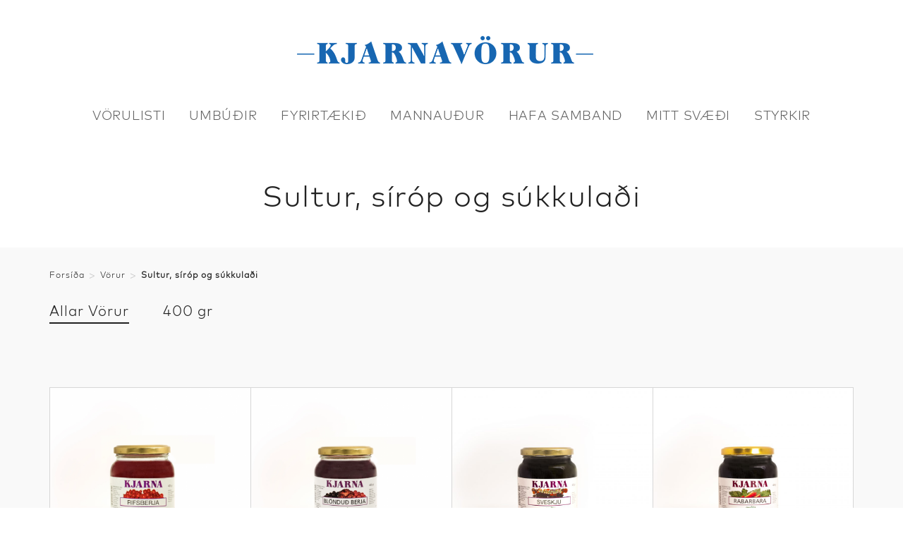

--- FILE ---
content_type: text/html; charset=UTF-8
request_url: https://kjarnavorur.is/voruflokkar/kjarnasultur-marmeladi-og-syrop/
body_size: 8293
content:
<!doctype html>

<!--[if lt IE 7]><html lang="en-US" class="no-js lt-ie9 lt-ie8 lt-ie7"><![endif]-->
<!--[if (IE 7)&!(IEMobile)]><html lang="en-US" class="no-js lt-ie9 lt-ie8"><![endif]-->
<!--[if (IE 8)&!(IEMobile)]><html lang="en-US" class="no-js lt-ie9"><![endif]-->
<!--[if gt IE 8]><!--> <html lang="en-US" class="no-js"><!--<![endif]-->

	<head>
		<meta charset="utf-8">

				<meta http-equiv="X-UA-Compatible" content="IE=edge">

		<title>Kjarnavörur hf.  Vöruflokkar  Sultur, síróp og súkkulaði</title>

				<meta name="HandheldFriendly" content="True">
		<meta name="MobileOptimized" content="320">
		<meta name="viewport" content="width=device-width, initial-scale=1.0"/>
		<script src="https://maps.googleapis.com/maps/api/js?key=AIzaSyADDmqG0mW1H215SksQMDfo1eYJnlzTeGg"></script>
		<!--[if lt IE 9]><script src="http://html5shiv.googlecode.com/svn/trunk/html5.js"></script><![endif]-->

		<link rel="apple-touch-icon" sizes="57x57" href="https://kjarnavorur.is/wp-content/themes/kjarnavorur/library/images/favicon/apple-icon-57x57.png">
		<link rel="apple-touch-icon" sizes="60x60" href="https://kjarnavorur.is/wp-content/themes/kjarnavorur/library/images/favicon/apple-icon-60x60.png">
		<link rel="apple-touch-icon" sizes="72x72" href="https://kjarnavorur.is/wp-content/themes/kjarnavorur/library/images/favicon/apple-icon-72x72.png">
		<link rel="apple-touch-icon" sizes="76x76" href="https://kjarnavorur.is/wp-content/themes/kjarnavorur/library/images/favicon/apple-icon-76x76.png">
		<link rel="apple-touch-icon" sizes="114x114" href="https://kjarnavorur.is/wp-content/themes/kjarnavorur/library/images/favicon/apple-icon-114x114.png">
		<link rel="apple-touch-icon" sizes="120x120" href="https://kjarnavorur.is/wp-content/themes/kjarnavorur/library/images/favicon/apple-icon-120x120.png">
		<link rel="apple-touch-icon" sizes="144x144" href="https://kjarnavorur.is/wp-content/themes/kjarnavorur/library/images/favicon/apple-icon-144x144.png">
		<link rel="apple-touch-icon" sizes="152x152" href="https://kjarnavorur.is/wp-content/themes/kjarnavorur/library/images/favicon/apple-icon-152x152.png">
		<link rel="apple-touch-icon" sizes="180x180" href="https://kjarnavorur.is/wp-content/themes/kjarnavorur/library/images/favicon/apple-icon-180x180.png">
		<link rel="icon" type="image/png" sizes="192x192"  href="https://kjarnavorur.is/wp-content/themes/kjarnavorur/library/images/favicon/android-icon-192x192.png">
		<link rel="icon" type="image/png" sizes="32x32" href="https://kjarnavorur.is/wp-content/themes/kjarnavorur/library/images/favicon/favicon-32x32.png">
		<link rel="icon" type="image/png" sizes="96x96" href="https://kjarnavorur.is/wp-content/themes/kjarnavorur/library/images/favicon/favicon-96x96.png">
		<link rel="icon" type="image/png" sizes="16x16" href="https://kjarnavorur.is/wp-content/themes/kjarnavorur/library/images/favicon/favicon-16x16.png">
		<link rel="manifest" href="https://kjarnavorur.is/wp-content/themes/kjarnavorur/library/images/favicon/manifest.json">
		<meta name="msapplication-TileColor" content="#ffffff">
		<meta name="msapplication-TileImage" content="https://kjarnavorur.is/wp-content/themes/kjarnavorur/library/images/favicon/ms-icon-144x144.png">
		<meta name="theme-color" content="#ffffff">
				<link rel="apple-touch-icon" href="https://kjarnavorur.is/wp-content/themes/kjarnavorur/library/images/apple-icon-touch.png">
		<link rel="icon" href="https://kjarnavorur.is/wp-content/themes/kjarnavorur/favicon.png">
		<!--[if IE]>
			<link rel="shortcut icon" href="https://kjarnavorur.is/wp-content/themes/kjarnavorur/favicon.ico">
		<![endif]-->
				

		<link rel="pingback" href="https://kjarnavorur.is/xmlrpc.php">

				<meta name='robots' content='max-image-preview:large' />
<link href='//hb.wpmucdn.com' rel='preconnect' />
<link rel="alternate" type="application/rss+xml" title="Kjarnavörur hf. &raquo; Feed" href="https://kjarnavorur.is/feed/" />
<link rel="alternate" type="application/rss+xml" title="Kjarnavörur hf. &raquo; Comments Feed" href="https://kjarnavorur.is/comments/feed/" />
<link rel="alternate" type="application/rss+xml" title="Kjarnavörur hf. &raquo; Sultur, síróp og súkkulaði Vöruflokkur Feed" href="https://kjarnavorur.is/voruflokkar/kjarnasultur-marmeladi-og-syrop/feed/" />
		<!-- This site uses the Google Analytics by ExactMetrics plugin v8.11.1 - Using Analytics tracking - https://www.exactmetrics.com/ -->
		<!-- Note: ExactMetrics is not currently configured on this site. The site owner needs to authenticate with Google Analytics in the ExactMetrics settings panel. -->
					<!-- No tracking code set -->
				<!-- / Google Analytics by ExactMetrics -->
		<style id='wp-img-auto-sizes-contain-inline-css' type='text/css'>
img:is([sizes=auto i],[sizes^="auto," i]){contain-intrinsic-size:3000px 1500px}
/*# sourceURL=wp-img-auto-sizes-contain-inline-css */
</style>
<style id='wp-emoji-styles-inline-css' type='text/css'>

	img.wp-smiley, img.emoji {
		display: inline !important;
		border: none !important;
		box-shadow: none !important;
		height: 1em !important;
		width: 1em !important;
		margin: 0 0.07em !important;
		vertical-align: -0.1em !important;
		background: none !important;
		padding: 0 !important;
	}
/*# sourceURL=wp-emoji-styles-inline-css */
</style>
<style id='wp-block-library-inline-css' type='text/css'>
:root{--wp-block-synced-color:#7a00df;--wp-block-synced-color--rgb:122,0,223;--wp-bound-block-color:var(--wp-block-synced-color);--wp-editor-canvas-background:#ddd;--wp-admin-theme-color:#007cba;--wp-admin-theme-color--rgb:0,124,186;--wp-admin-theme-color-darker-10:#006ba1;--wp-admin-theme-color-darker-10--rgb:0,107,160.5;--wp-admin-theme-color-darker-20:#005a87;--wp-admin-theme-color-darker-20--rgb:0,90,135;--wp-admin-border-width-focus:2px}@media (min-resolution:192dpi){:root{--wp-admin-border-width-focus:1.5px}}.wp-element-button{cursor:pointer}:root .has-very-light-gray-background-color{background-color:#eee}:root .has-very-dark-gray-background-color{background-color:#313131}:root .has-very-light-gray-color{color:#eee}:root .has-very-dark-gray-color{color:#313131}:root .has-vivid-green-cyan-to-vivid-cyan-blue-gradient-background{background:linear-gradient(135deg,#00d084,#0693e3)}:root .has-purple-crush-gradient-background{background:linear-gradient(135deg,#34e2e4,#4721fb 50%,#ab1dfe)}:root .has-hazy-dawn-gradient-background{background:linear-gradient(135deg,#faaca8,#dad0ec)}:root .has-subdued-olive-gradient-background{background:linear-gradient(135deg,#fafae1,#67a671)}:root .has-atomic-cream-gradient-background{background:linear-gradient(135deg,#fdd79a,#004a59)}:root .has-nightshade-gradient-background{background:linear-gradient(135deg,#330968,#31cdcf)}:root .has-midnight-gradient-background{background:linear-gradient(135deg,#020381,#2874fc)}:root{--wp--preset--font-size--normal:16px;--wp--preset--font-size--huge:42px}.has-regular-font-size{font-size:1em}.has-larger-font-size{font-size:2.625em}.has-normal-font-size{font-size:var(--wp--preset--font-size--normal)}.has-huge-font-size{font-size:var(--wp--preset--font-size--huge)}.has-text-align-center{text-align:center}.has-text-align-left{text-align:left}.has-text-align-right{text-align:right}.has-fit-text{white-space:nowrap!important}#end-resizable-editor-section{display:none}.aligncenter{clear:both}.items-justified-left{justify-content:flex-start}.items-justified-center{justify-content:center}.items-justified-right{justify-content:flex-end}.items-justified-space-between{justify-content:space-between}.screen-reader-text{border:0;clip-path:inset(50%);height:1px;margin:-1px;overflow:hidden;padding:0;position:absolute;width:1px;word-wrap:normal!important}.screen-reader-text:focus{background-color:#ddd;clip-path:none;color:#444;display:block;font-size:1em;height:auto;left:5px;line-height:normal;padding:15px 23px 14px;text-decoration:none;top:5px;width:auto;z-index:100000}html :where(.has-border-color){border-style:solid}html :where([style*=border-top-color]){border-top-style:solid}html :where([style*=border-right-color]){border-right-style:solid}html :where([style*=border-bottom-color]){border-bottom-style:solid}html :where([style*=border-left-color]){border-left-style:solid}html :where([style*=border-width]){border-style:solid}html :where([style*=border-top-width]){border-top-style:solid}html :where([style*=border-right-width]){border-right-style:solid}html :where([style*=border-bottom-width]){border-bottom-style:solid}html :where([style*=border-left-width]){border-left-style:solid}html :where(img[class*=wp-image-]){height:auto;max-width:100%}:where(figure){margin:0 0 1em}html :where(.is-position-sticky){--wp-admin--admin-bar--position-offset:var(--wp-admin--admin-bar--height,0px)}@media screen and (max-width:600px){html :where(.is-position-sticky){--wp-admin--admin-bar--position-offset:0px}}

/*# sourceURL=wp-block-library-inline-css */
</style><style id='global-styles-inline-css' type='text/css'>
:root{--wp--preset--aspect-ratio--square: 1;--wp--preset--aspect-ratio--4-3: 4/3;--wp--preset--aspect-ratio--3-4: 3/4;--wp--preset--aspect-ratio--3-2: 3/2;--wp--preset--aspect-ratio--2-3: 2/3;--wp--preset--aspect-ratio--16-9: 16/9;--wp--preset--aspect-ratio--9-16: 9/16;--wp--preset--color--black: #000000;--wp--preset--color--cyan-bluish-gray: #abb8c3;--wp--preset--color--white: #ffffff;--wp--preset--color--pale-pink: #f78da7;--wp--preset--color--vivid-red: #cf2e2e;--wp--preset--color--luminous-vivid-orange: #ff6900;--wp--preset--color--luminous-vivid-amber: #fcb900;--wp--preset--color--light-green-cyan: #7bdcb5;--wp--preset--color--vivid-green-cyan: #00d084;--wp--preset--color--pale-cyan-blue: #8ed1fc;--wp--preset--color--vivid-cyan-blue: #0693e3;--wp--preset--color--vivid-purple: #9b51e0;--wp--preset--gradient--vivid-cyan-blue-to-vivid-purple: linear-gradient(135deg,rgb(6,147,227) 0%,rgb(155,81,224) 100%);--wp--preset--gradient--light-green-cyan-to-vivid-green-cyan: linear-gradient(135deg,rgb(122,220,180) 0%,rgb(0,208,130) 100%);--wp--preset--gradient--luminous-vivid-amber-to-luminous-vivid-orange: linear-gradient(135deg,rgb(252,185,0) 0%,rgb(255,105,0) 100%);--wp--preset--gradient--luminous-vivid-orange-to-vivid-red: linear-gradient(135deg,rgb(255,105,0) 0%,rgb(207,46,46) 100%);--wp--preset--gradient--very-light-gray-to-cyan-bluish-gray: linear-gradient(135deg,rgb(238,238,238) 0%,rgb(169,184,195) 100%);--wp--preset--gradient--cool-to-warm-spectrum: linear-gradient(135deg,rgb(74,234,220) 0%,rgb(151,120,209) 20%,rgb(207,42,186) 40%,rgb(238,44,130) 60%,rgb(251,105,98) 80%,rgb(254,248,76) 100%);--wp--preset--gradient--blush-light-purple: linear-gradient(135deg,rgb(255,206,236) 0%,rgb(152,150,240) 100%);--wp--preset--gradient--blush-bordeaux: linear-gradient(135deg,rgb(254,205,165) 0%,rgb(254,45,45) 50%,rgb(107,0,62) 100%);--wp--preset--gradient--luminous-dusk: linear-gradient(135deg,rgb(255,203,112) 0%,rgb(199,81,192) 50%,rgb(65,88,208) 100%);--wp--preset--gradient--pale-ocean: linear-gradient(135deg,rgb(255,245,203) 0%,rgb(182,227,212) 50%,rgb(51,167,181) 100%);--wp--preset--gradient--electric-grass: linear-gradient(135deg,rgb(202,248,128) 0%,rgb(113,206,126) 100%);--wp--preset--gradient--midnight: linear-gradient(135deg,rgb(2,3,129) 0%,rgb(40,116,252) 100%);--wp--preset--font-size--small: 13px;--wp--preset--font-size--medium: 20px;--wp--preset--font-size--large: 36px;--wp--preset--font-size--x-large: 42px;--wp--preset--spacing--20: 0.44rem;--wp--preset--spacing--30: 0.67rem;--wp--preset--spacing--40: 1rem;--wp--preset--spacing--50: 1.5rem;--wp--preset--spacing--60: 2.25rem;--wp--preset--spacing--70: 3.38rem;--wp--preset--spacing--80: 5.06rem;--wp--preset--shadow--natural: 6px 6px 9px rgba(0, 0, 0, 0.2);--wp--preset--shadow--deep: 12px 12px 50px rgba(0, 0, 0, 0.4);--wp--preset--shadow--sharp: 6px 6px 0px rgba(0, 0, 0, 0.2);--wp--preset--shadow--outlined: 6px 6px 0px -3px rgb(255, 255, 255), 6px 6px rgb(0, 0, 0);--wp--preset--shadow--crisp: 6px 6px 0px rgb(0, 0, 0);}:where(.is-layout-flex){gap: 0.5em;}:where(.is-layout-grid){gap: 0.5em;}body .is-layout-flex{display: flex;}.is-layout-flex{flex-wrap: wrap;align-items: center;}.is-layout-flex > :is(*, div){margin: 0;}body .is-layout-grid{display: grid;}.is-layout-grid > :is(*, div){margin: 0;}:where(.wp-block-columns.is-layout-flex){gap: 2em;}:where(.wp-block-columns.is-layout-grid){gap: 2em;}:where(.wp-block-post-template.is-layout-flex){gap: 1.25em;}:where(.wp-block-post-template.is-layout-grid){gap: 1.25em;}.has-black-color{color: var(--wp--preset--color--black) !important;}.has-cyan-bluish-gray-color{color: var(--wp--preset--color--cyan-bluish-gray) !important;}.has-white-color{color: var(--wp--preset--color--white) !important;}.has-pale-pink-color{color: var(--wp--preset--color--pale-pink) !important;}.has-vivid-red-color{color: var(--wp--preset--color--vivid-red) !important;}.has-luminous-vivid-orange-color{color: var(--wp--preset--color--luminous-vivid-orange) !important;}.has-luminous-vivid-amber-color{color: var(--wp--preset--color--luminous-vivid-amber) !important;}.has-light-green-cyan-color{color: var(--wp--preset--color--light-green-cyan) !important;}.has-vivid-green-cyan-color{color: var(--wp--preset--color--vivid-green-cyan) !important;}.has-pale-cyan-blue-color{color: var(--wp--preset--color--pale-cyan-blue) !important;}.has-vivid-cyan-blue-color{color: var(--wp--preset--color--vivid-cyan-blue) !important;}.has-vivid-purple-color{color: var(--wp--preset--color--vivid-purple) !important;}.has-black-background-color{background-color: var(--wp--preset--color--black) !important;}.has-cyan-bluish-gray-background-color{background-color: var(--wp--preset--color--cyan-bluish-gray) !important;}.has-white-background-color{background-color: var(--wp--preset--color--white) !important;}.has-pale-pink-background-color{background-color: var(--wp--preset--color--pale-pink) !important;}.has-vivid-red-background-color{background-color: var(--wp--preset--color--vivid-red) !important;}.has-luminous-vivid-orange-background-color{background-color: var(--wp--preset--color--luminous-vivid-orange) !important;}.has-luminous-vivid-amber-background-color{background-color: var(--wp--preset--color--luminous-vivid-amber) !important;}.has-light-green-cyan-background-color{background-color: var(--wp--preset--color--light-green-cyan) !important;}.has-vivid-green-cyan-background-color{background-color: var(--wp--preset--color--vivid-green-cyan) !important;}.has-pale-cyan-blue-background-color{background-color: var(--wp--preset--color--pale-cyan-blue) !important;}.has-vivid-cyan-blue-background-color{background-color: var(--wp--preset--color--vivid-cyan-blue) !important;}.has-vivid-purple-background-color{background-color: var(--wp--preset--color--vivid-purple) !important;}.has-black-border-color{border-color: var(--wp--preset--color--black) !important;}.has-cyan-bluish-gray-border-color{border-color: var(--wp--preset--color--cyan-bluish-gray) !important;}.has-white-border-color{border-color: var(--wp--preset--color--white) !important;}.has-pale-pink-border-color{border-color: var(--wp--preset--color--pale-pink) !important;}.has-vivid-red-border-color{border-color: var(--wp--preset--color--vivid-red) !important;}.has-luminous-vivid-orange-border-color{border-color: var(--wp--preset--color--luminous-vivid-orange) !important;}.has-luminous-vivid-amber-border-color{border-color: var(--wp--preset--color--luminous-vivid-amber) !important;}.has-light-green-cyan-border-color{border-color: var(--wp--preset--color--light-green-cyan) !important;}.has-vivid-green-cyan-border-color{border-color: var(--wp--preset--color--vivid-green-cyan) !important;}.has-pale-cyan-blue-border-color{border-color: var(--wp--preset--color--pale-cyan-blue) !important;}.has-vivid-cyan-blue-border-color{border-color: var(--wp--preset--color--vivid-cyan-blue) !important;}.has-vivid-purple-border-color{border-color: var(--wp--preset--color--vivid-purple) !important;}.has-vivid-cyan-blue-to-vivid-purple-gradient-background{background: var(--wp--preset--gradient--vivid-cyan-blue-to-vivid-purple) !important;}.has-light-green-cyan-to-vivid-green-cyan-gradient-background{background: var(--wp--preset--gradient--light-green-cyan-to-vivid-green-cyan) !important;}.has-luminous-vivid-amber-to-luminous-vivid-orange-gradient-background{background: var(--wp--preset--gradient--luminous-vivid-amber-to-luminous-vivid-orange) !important;}.has-luminous-vivid-orange-to-vivid-red-gradient-background{background: var(--wp--preset--gradient--luminous-vivid-orange-to-vivid-red) !important;}.has-very-light-gray-to-cyan-bluish-gray-gradient-background{background: var(--wp--preset--gradient--very-light-gray-to-cyan-bluish-gray) !important;}.has-cool-to-warm-spectrum-gradient-background{background: var(--wp--preset--gradient--cool-to-warm-spectrum) !important;}.has-blush-light-purple-gradient-background{background: var(--wp--preset--gradient--blush-light-purple) !important;}.has-blush-bordeaux-gradient-background{background: var(--wp--preset--gradient--blush-bordeaux) !important;}.has-luminous-dusk-gradient-background{background: var(--wp--preset--gradient--luminous-dusk) !important;}.has-pale-ocean-gradient-background{background: var(--wp--preset--gradient--pale-ocean) !important;}.has-electric-grass-gradient-background{background: var(--wp--preset--gradient--electric-grass) !important;}.has-midnight-gradient-background{background: var(--wp--preset--gradient--midnight) !important;}.has-small-font-size{font-size: var(--wp--preset--font-size--small) !important;}.has-medium-font-size{font-size: var(--wp--preset--font-size--medium) !important;}.has-large-font-size{font-size: var(--wp--preset--font-size--large) !important;}.has-x-large-font-size{font-size: var(--wp--preset--font-size--x-large) !important;}
/*# sourceURL=global-styles-inline-css */
</style>

<style id='classic-theme-styles-inline-css' type='text/css'>
/*! This file is auto-generated */
.wp-block-button__link{color:#fff;background-color:#32373c;border-radius:9999px;box-shadow:none;text-decoration:none;padding:calc(.667em + 2px) calc(1.333em + 2px);font-size:1.125em}.wp-block-file__button{background:#32373c;color:#fff;text-decoration:none}
/*# sourceURL=/wp-includes/css/classic-themes.min.css */
</style>
<link rel='stylesheet' id='bootstrap-style-css' href='https://kjarnavorur.is/wp-content/themes/kjarnavorur/library/css/bootstrap.min.css' type='text/css' media='all' />
<link rel='stylesheet' id='form-style-css' href='https://kjarnavorur.is/wp-content/themes/kjarnavorur/library/css/form.css' type='text/css' media='all' />
<link rel='stylesheet' id='avista-styles-css' href='https://kjarnavorur.is/wp-content/themes/kjarnavorur/library/css/avista-styles.css' type='text/css' media='all' />
<script type="text/javascript" src="https://kjarnavorur.is/wp-content/themes/kjarnavorur/library/js/libs/modernizr.custom.min.js" id="bones-modernizr-js"></script>
<script type="text/javascript" src="https://kjarnavorur.is/wp-includes/js/jquery/jquery.min.js" id="jquery-core-js"></script>
<script type="text/javascript" src="https://kjarnavorur.is/wp-includes/js/jquery/jquery-migrate.min.js" id="jquery-migrate-js"></script>
<link rel="https://api.w.org/" href="https://kjarnavorur.is/wp-json/" />		<style type="text/css" id="wp-custom-css">
			.staff .item .photo {
    display: none;
}		</style>
				
				
		<script type="text/javascript">
   			var site_url = "https://kjarnavorur.is/wp-content/themes/kjarnavorur/library/";
		</script>

	</head>

	<body class="archive tax-vorur_cat term-kjarnasultur-marmeladi-og-syrop term-5 wp-theme-kjarnavorur">
		<div id="wrapper">
			<header id="header" role="banner">
				<div class="container">
					<strong class="logo"><a href="https://kjarnavorur.is"><img src="https://kjarnavorur.is/wp-content/themes/kjarnavorur/library/images/kjarnavorur_logo.png" alt="Kjarnavörur hf."></a></strong>
					<nav id="main-nav">
						<ul id="menu-main-menu" class="nav top-nav cf"><li id="menu-item-265" class="menu-item menu-item-type-custom menu-item-object-custom menu-item-265"><a href="http://kjarnavorur.is/wp-content/uploads/2020/11/Kjarnavörur-vörulisti-2020..pdf">Vörulisti</a></li>
<li id="menu-item-1309" class="menu-item menu-item-type-custom menu-item-object-custom menu-item-1309"><a href="http://kjarnavorur.is/wp-content/uploads/2020/12/Kjarnavorur_umbudir_CC_2021_work4.pdf">Umbúðir</a></li>
<li id="menu-item-26" class="menu-item menu-item-type-post_type menu-item-object-page menu-item-26"><a href="https://kjarnavorur.is/fyrirtaekid/">Fyrirtækið</a></li>
<li id="menu-item-25" class="menu-item menu-item-type-post_type menu-item-object-page menu-item-25"><a href="https://kjarnavorur.is/mannaudur/">Mannauður</a></li>
<li id="menu-item-27" class="menu-item menu-item-type-post_type menu-item-object-page menu-item-27"><a href="https://kjarnavorur.is/hafa-samband/">Hafa samband</a></li>
<li id="menu-item-1319" class="menu-item menu-item-type-custom menu-item-object-custom menu-item-1319"><a href="https://kjarnavorur.my.dkplus.is">Mitt svæði</a></li>
<li id="menu-item-1397" class="menu-item menu-item-type-post_type menu-item-object-page menu-item-1397"><a href="https://kjarnavorur.is/styrkir/">Styrkir</a></li>
</ul>					</nav>
				</div>
			</header><!-- /header -->
											<div class="visual smaller">
					<div class="container">
						<h2>Sultur, síróp og súkkulaði</h2>
					</div>
				</div><!-- /visual -->
				<section class="products" role="main">
					<div class="container">
						<ul id="breadcrumbs" class="breadcrumbs"><li class="item-home"><a class="bread-link bread-home" href="https://kjarnavorur.is" title="Forsíða">Forsíða</a></li><li class="separator separator-home"> &gt; </li><li class="item-cat item-custom-post-type-vorur_type"><a class="bread-cat bread-custom-post-type-vorur_type" href="https://kjarnavorur.is/vorur/" title="Vörur">Vörur</a></li><li class="separator"> &gt; </li><li class="item-current item-archive"><strong class="bread-current bread-archive">Sultur, síróp og súkkulaði</strong></li></ul>						<div id="options">
							<div id="filters" class="button-group filters-button-group">
								<button class="button is-checked" data-filter="*">Allar Vörur</button>
								<button class="button" data-filter=".400-gr">400 gr</button>							</div>
						</div>
						<div class="product-form">
							<table class="product-table" id="vorusia">		
							<tr>     

							  

								
									<td class="item kjarnasultur-marmeladi-og-syrop 400-gr">
										<a class="box" href="https://kjarnavorur.is/vorur/rifsberjahlaup/">
											<img src="https://kjarnavorur.is/wp-content/uploads/2019/04/Screen-Shot-2019-04-26-at-13.42.49-800x800.png" alt="Rifsberjahlaup 400 gr">
											<div class="holder">
																								<div class="wrap">
													<div class="cell">
														<h4>Rifsberjahlaup 400 gr</h4>
														<!--<p>smjör og grænmeti</p>-->
													</div>
												</div>
											</div>
										</a>
									</td>

							   
							      

							  

								
									<td class="item kjarnasultur-marmeladi-og-syrop 400-gr">
										<a class="box" href="https://kjarnavorur.is/vorur/blondud-berjasulta/">
											<img src="https://kjarnavorur.is/wp-content/uploads/2019/04/Screen-Shot-2019-04-26-at-13.39.49-800x800.png" alt="Blönduð Berjasulta 400 gr">
											<div class="holder">
																								<div class="wrap">
													<div class="cell">
														<h4>Blönduð Berjasulta 400 gr</h4>
														<!--<p>smjör og grænmeti</p>-->
													</div>
												</div>
											</div>
										</a>
									</td>

							   
							      

							  

								
									<td class="item kjarnasultur-marmeladi-og-syrop 400-gr">
										<a class="box" href="https://kjarnavorur.is/vorur/sveskjusulta/">
											<img src="https://kjarnavorur.is/wp-content/uploads/2016/01/sveskja-1-800x800.jpg" alt="Sveskjusulta 400 gr">
											<div class="holder">
																								<div class="wrap">
													<div class="cell">
														<h4>Sveskjusulta 400 gr</h4>
														<!--<p>smjör og grænmeti</p>-->
													</div>
												</div>
											</div>
										</a>
									</td>

							   
							      

							  

								
									<td class="item kjarnasultur-marmeladi-og-syrop 400-gr">
										<a class="box" href="https://kjarnavorur.is/vorur/rabarbarasulta/">
											<img src="https://kjarnavorur.is/wp-content/uploads/2016/01/rabarbara-1-800x800.jpg" alt="Rabarbarasulta 400 gr">
											<div class="holder">
																								<div class="wrap">
													<div class="cell">
														<h4>Rabarbarasulta 400 gr</h4>
														<!--<p>smjör og grænmeti</p>-->
													</div>
												</div>
											</div>
										</a>
									</td>

							   
							 </tr><tr>     

							  

								
									<td class="item kjarnasultur-marmeladi-og-syrop 400-gr">
										<a class="box" href="https://kjarnavorur.is/vorur/jardaberjasulta/">
											<img src="https://kjarnavorur.is/wp-content/uploads/2016/01/jardaberja-1-800x800.jpg" alt="Jarðarberjasulta 400 gr">
											<div class="holder">
																								<div class="wrap">
													<div class="cell">
														<h4>Jarðarberjasulta 400 gr</h4>
														<!--<p>smjör og grænmeti</p>-->
													</div>
												</div>
											</div>
										</a>
									</td>

							   
							      

							  

								
									<td class="item kjarnasultur-marmeladi-og-syrop 400-gr">
										<a class="box" href="https://kjarnavorur.is/vorur/aprikosumarmeladi-500-gr/">
											<img src="https://kjarnavorur.is/wp-content/uploads/2016/08/aprikosu-800x800.jpg" alt="Apríkósumarmelaði 400 gr">
											<div class="holder">
																								<div class="wrap">
													<div class="cell">
														<h4>Apríkósumarmelaði 400 gr</h4>
														<!--<p>smjör og grænmeti</p>-->
													</div>
												</div>
											</div>
										</a>
									</td>

							   
							      

							  

								
									<td class="item kjarnasultur-marmeladi-og-syrop 400-gr">
										<a class="box" href="https://kjarnavorur.is/vorur/hindraberjasulta/">
											<img src="https://kjarnavorur.is/wp-content/uploads/2016/01/hindberja-2-800x800.jpg" alt="Hindberjasulta 400 gr">
											<div class="holder">
																								<div class="wrap">
													<div class="cell">
														<h4>Hindberjasulta 400 gr</h4>
														<!--<p>smjör og grænmeti</p>-->
													</div>
												</div>
											</div>
										</a>
									</td>

							   
							      

							  

								
									<td class="item kjarnasultur-marmeladi-og-syrop 400-gr">
										<a class="box" href="https://kjarnavorur.is/vorur/blaberjasulta-500-gr/">
											<img src="https://kjarnavorur.is/wp-content/uploads/2016/01/blaberja-1-800x800.jpg" alt="Bláberjasulta 400 gr">
											<div class="holder">
																								<div class="wrap">
													<div class="cell">
														<h4>Bláberjasulta 400 gr</h4>
														<!--<p>smjör og grænmeti</p>-->
													</div>
												</div>
											</div>
										</a>
									</td>

							   
							 </tr><tr>     

							  

								
									<td class="item kjarnasultur-marmeladi-og-syrop 400-gr">
										<a class="box" href="https://kjarnavorur.is/vorur/appelsinumarmeladi-400-gr/">
											<img src="https://kjarnavorur.is/wp-content/uploads/2016/08/appelsinu-800x800.jpg" alt="Appelsínumarmelaði 400 gr">
											<div class="holder">
																								<div class="wrap">
													<div class="cell">
														<h4>Appelsínumarmelaði 400 gr</h4>
														<!--<p>smjör og grænmeti</p>-->
													</div>
												</div>
											</div>
										</a>
									</td>

							   
							 </tr>
							</table>
						</div>
																			<div class="extra-text">
								<div class="row">
									<h3>Stóreldhús</h3>
									<p style="text-align: center;"><span style="font-size: 20px;"><strong>Sultur og Marmelaði 13 kg<br />
</strong><span style="color: #333333; font-size: 16px;">Appelsínumarmelaði, Apríkósusulta, Eplafylling Hindberjasulta, Jarðarberjasulta, Rabarbarasulta, Sólberjasulta, Sveskjusulta, Sveskjumauk<br />
</span></span><span style="font-size: 20px;"><strong><br />
Sultur og Marmelaði 6 kg<br />
</strong><span style="color: #333333; font-size: 16px;"> Appelsínumarmelaði, Apríkósumarmelaði, Bláberjasulta,   Blönduð berjasulta, Jarðarberjasulta, Rifsberjahlaup, Rabarbarasulta, Sólberjasulta, Týtuberjasulta</p>
<p></span></span><span style="font-size: 20px;"><strong>Sultur og Marmelaði 30 g<br />
</strong><span style="color: #333333; font-size: 16px;">Jarðarberjasulta, Rifsberjahlaup, Sólberjasulta</p>
<p></span></span><span style="font-size: 20px;"><b>Súkkulaði 5kg<br />
</b><span style="color: #333333; font-size: 16px;"> Kjarna súkkulaði ljóst, Kjarna súkkulaði dökkt</p>
<p></span></span><span style="font-size: 20px;"><b>Síróp  14kg<br />
</b><span style="color: #333333; font-size: 16px;">Kjarna síróp,  Kjarna hunangslíki</span></span></p>
								</div>
							</div>	
							
					</div>		
				</section>	
				
								<section class="trademarks" style="background-image:url(https://kjarnavorur.is/wp-content/uploads/2014/11/bg-trademarks-01-1366x700.jpg);">
					<img src="https://kjarnavorur.is/wp-content/uploads/2014/11/bg-trademarks-01-1366x700.jpg" alt="Við sérframleiðum fyrir" style="display:none;">
					<div class="container">
						<h2>Við sérframleiðum fyrir</h2>
						<ul class="marks-list">
															   
								   	
								<li>
										<img src="https://kjarnavorur.is/wp-content/uploads/2014/11/bonus.png" alt="">
									
								</li>

							 
								   	
								<li>
										<img src="https://kjarnavorur.is/wp-content/uploads/2020/10/ekran_logo_rgb-01-300x171.png" alt="">
									
								</li>

							 
								   	
								<li>
										<img src="https://kjarnavorur.is/wp-content/uploads/2014/11/lax.png" alt="">
									
								</li>

							 
								   	
								<li>
										<img src="https://kjarnavorur.is/wp-content/uploads/2020/10/tgi-300x109.png" alt="">
									
								</li>

							 
								   	
								<li>
										<img src="https://kjarnavorur.is/wp-content/uploads/2020/10/americanstyle-1.png" alt="">
									
								</li>

							 
								   	
								<li>
										<img src="https://kjarnavorur.is/wp-content/uploads/2020/10/blackbox-1.png" alt="">
									
								</li>

							 
								   	
								<li>
										<img src="" alt="">
									
								</li>

							 
								   	
								<li>
										<img src="https://kjarnavorur.is/wp-content/uploads/2020/10/hamborgara.png" alt="">
									
								</li>

							 
								   	
								<li>
										<img src="https://kjarnavorur.is/wp-content/uploads/2020/10/aktutaktu-1.png" alt="">
									
								</li>

							 
								   	
								<li>
										<img src="https://kjarnavorur.is/wp-content/uploads/2020/10/kjorbudin-2.png" alt="">
									
								</li>

							 
								   	
								<li>
										<img src="https://kjarnavorur.is/wp-content/uploads/2020/10/samkaup-1.png" alt="">
									
								</li>

							 
								   	
								<li>
										<img src="https://kjarnavorur.is/wp-content/uploads/2020/10/fk-1.png" alt="">
									
								</li>

							 
								   	
								<li>
										<img src="https://kjarnavorur.is/wp-content/uploads/2020/10/jomm-1.png" alt="">
									
								</li>

							 
								   	
								<li>
										<img src="https://kjarnavorur.is/wp-content/uploads/2020/10/metro-1.png" alt="">
									
								</li>

							 
								   	
								<li>
										<img src="https://kjarnavorur.is/wp-content/uploads/2020/10/eldumrett-1.png" alt="">
									
								</li>

							 
								   	
								<li>
										<img src="https://kjarnavorur.is/wp-content/uploads/2020/10/somi-1.png" alt="">
									
								</li>

							 
								   	
								<li>
										<img src="https://kjarnavorur.is/wp-content/uploads/2020/10/hlolli-1.png" alt="">
									
								</li>

							 
								   	
								<li>
										<img src="" alt="">
									
								</li>

							 
								   	
								<li>
										<img src="https://kjarnavorur.is/wp-content/uploads/2020/10/garri.png" alt="">
									
								</li>

							 
								   	
								<li>
										<img src="https://kjarnavorur.is/wp-content/uploads/2020/10/jumbo-1.png" alt="">
									
								</li>

							 
								   	
								<li>
										<img src="https://kjarnavorur.is/wp-content/uploads/2020/10/myllan-1.png" alt="">
									
								</li>

							 
								   	
								<li>
										<img src="https://kjarnavorur.is/wp-content/uploads/2020/10/krost-1.png" alt="">
									
								</li>

							 
								   	
								<li>
										<img src="https://kjarnavorur.is/wp-content/uploads/2014/11/isbud-vesturbaejar.png" alt="">
									
								</li>

							 
								   	
								<li>
										<img src="https://kjarnavorur.is/wp-content/uploads/2020/10/barion-1.png" alt="">
									
								</li>

							 
								   	
								<li>
										<img src="https://kjarnavorur.is/wp-content/uploads/2014/11/netto.png" alt="">
									
								</li>

							 
								   	
								<li>
										<img src="https://kjarnavorur.is/wp-content/uploads/2020/10/bullan-1.png" alt="">
									
								</li>

							 
								   	
								<li>
										<img src="https://kjarnavorur.is/wp-content/uploads/2020/10/costco-1.png" alt="">
									
								</li>

							 
								   	
								<li>
										<img src="https://kjarnavorur.is/wp-content/uploads/2020/10/xo-1.png" alt="">
									
								</li>

							 
								   	
								<li>
										<img src="https://kjarnavorur.is/wp-content/uploads/2020/10/gastro-1.png" alt="">
									
								</li>

							 
								   	
								<li>
										<img src="https://kjarnavorur.is/wp-content/uploads/2020/10/melabuidn.png" alt="">
									
								</li>

							 
								   	
								<li>
										<img src="" alt="">
									
								</li>

							 
								   	
								<li>
										<img src="https://kjarnavorur.is/wp-content/uploads/2020/10/innes-1.png" alt="">
									
								</li>

							 
								   	
								<li>
										<img src="https://kjarnavorur.is/wp-content/uploads/2020/10/ojk-1.png" alt="">
									
								</li>

							 
								   	
								<li>
										<img src="https://kjarnavorur.is/wp-content/uploads/2020/10/mg-1.png" alt="">
									
								</li>

							 
								   	
								<li>
										<img src="https://kjarnavorur.is/wp-content/uploads/2014/11/kronan.png" alt="">
									
								</li>

							 
								   	
								<li>
										<img src="https://kjarnavorur.is/wp-content/uploads/2020/10/keiluhollin-1.png" alt="">
									
								</li>

							 
								   	
								<li>
										<img src="https://kjarnavorur.is/wp-content/uploads/2020/10/pitan-copy.png" alt="">
									
								</li>

							 
								   	
								<li>
										<img src="https://kjarnavorur.is/wp-content/uploads/2020/10/saffran-1.png" alt="">
									
								</li>

							 
								   	
								<li>
										<img src="https://kjarnavorur.is/wp-content/uploads/2020/10/shake.png" alt="">
									
								</li>

							 
								   	
								<li>
										<img src="" alt="">
									
								</li>

							 									

						</ul>
						<a href="https://kjarnavorur.is/vorur" class="link black"></a>
					</div>
				</section><!-- /trademarks -->
	
		<footer id="footer" role="contentinfo">
			<div class="container">
				<div class="row">
					<div class="col-sm-3">
														<ul class="partners-list">
								   
									<li>
										<img src="https://kjarnavorur.is/wp-content/uploads/2023/02/FF-RGB_FF-2021-Ice-Red-Vert-1.png" alt="Framúrskarandi fyrirtæki ársins 2010 - 2021">
									</li>

									
									<li>
										<img src="https://kjarnavorur.is/wp-content/uploads/2023/02/Jafnlaunagreining_2023_GULL_port-e1676900205653.png" alt="">
									</li>

																 	</ul>
								
					</div>
				
					
			
					<div class="col-sm-5">
						<address>
							<span class="title">Kjarnavörur hf.</span>
							<span>Miðhraun 16 - 210 Garðabær - Ísland</span>
							<span><a href="tel:+354 565-1430">+354 565-1430</a> - <a href="mailto:kjarnavorur@kjarnavorur.is">kjarnavorur@kjarnavorur.is</a></span>
						</address>	
											</div>
					<div class="col-sm-4">
						<address>
							<span class="title">Opnunartími</span>
							<span>Mán - fim: 08.00-16:30</span>
							<span>Föstudagar: 08:00-16:00</span>
						</address>
					</div>	
				</div>	
			</div>
		</footer><!-- /footer -->
	</div>			
				<script type="speculationrules">
{"prefetch":[{"source":"document","where":{"and":[{"href_matches":"/*"},{"not":{"href_matches":["/wp-*.php","/wp-admin/*","/wp-content/uploads/*","/wp-content/*","/wp-content/plugins/*","/wp-content/themes/kjarnavorur/*","/*\\?(.+)"]}},{"not":{"selector_matches":"a[rel~=\"nofollow\"]"}},{"not":{"selector_matches":".no-prefetch, .no-prefetch a"}}]},"eagerness":"conservative"}]}
</script>
<script type="text/javascript" src="https://kjarnavorur.is/wp-content/themes/kjarnavorur/library/js/scripts.js" id="bones-js-js"></script>
<script type="text/javascript" src="https://kjarnavorur.is/wp-content/themes/kjarnavorur/library/js/bootstrap.min.js" id="boostrap-js-js"></script>
<script type="text/javascript" src="https://kjarnavorur.is/wp-content/themes/kjarnavorur/library/js/custom-form.js" id="custom-form-js-js"></script>
<script type="text/javascript" src="https://kjarnavorur.is/wp-content/themes/kjarnavorur/library/js/custom-form.select.js" id="custom-form-select-js-js"></script>
<script type="text/javascript" src="https://kjarnavorur.is/wp-content/themes/kjarnavorur/library/js/isotope.pkgd.min.js" id="isotope-js-js"></script>
<script type="text/javascript" src="https://kjarnavorur.is/wp-content/themes/kjarnavorur/library/js/jquery.textPlaceholder.js" id="placeholder-js-js"></script>
<script type="text/javascript" src="https://kjarnavorur.is/wp-content/themes/kjarnavorur/library/js/avista-scripts.js" id="avista-js-js"></script>
<script id="wp-emoji-settings" type="application/json">
{"baseUrl":"https://s.w.org/images/core/emoji/17.0.2/72x72/","ext":".png","svgUrl":"https://s.w.org/images/core/emoji/17.0.2/svg/","svgExt":".svg","source":{"concatemoji":"https://kjarnavorur.is/wp-includes/js/wp-emoji-release.min.js"}}
</script>
<script type="module">
/* <![CDATA[ */
/*! This file is auto-generated */
const a=JSON.parse(document.getElementById("wp-emoji-settings").textContent),o=(window._wpemojiSettings=a,"wpEmojiSettingsSupports"),s=["flag","emoji"];function i(e){try{var t={supportTests:e,timestamp:(new Date).valueOf()};sessionStorage.setItem(o,JSON.stringify(t))}catch(e){}}function c(e,t,n){e.clearRect(0,0,e.canvas.width,e.canvas.height),e.fillText(t,0,0);t=new Uint32Array(e.getImageData(0,0,e.canvas.width,e.canvas.height).data);e.clearRect(0,0,e.canvas.width,e.canvas.height),e.fillText(n,0,0);const a=new Uint32Array(e.getImageData(0,0,e.canvas.width,e.canvas.height).data);return t.every((e,t)=>e===a[t])}function p(e,t){e.clearRect(0,0,e.canvas.width,e.canvas.height),e.fillText(t,0,0);var n=e.getImageData(16,16,1,1);for(let e=0;e<n.data.length;e++)if(0!==n.data[e])return!1;return!0}function u(e,t,n,a){switch(t){case"flag":return n(e,"\ud83c\udff3\ufe0f\u200d\u26a7\ufe0f","\ud83c\udff3\ufe0f\u200b\u26a7\ufe0f")?!1:!n(e,"\ud83c\udde8\ud83c\uddf6","\ud83c\udde8\u200b\ud83c\uddf6")&&!n(e,"\ud83c\udff4\udb40\udc67\udb40\udc62\udb40\udc65\udb40\udc6e\udb40\udc67\udb40\udc7f","\ud83c\udff4\u200b\udb40\udc67\u200b\udb40\udc62\u200b\udb40\udc65\u200b\udb40\udc6e\u200b\udb40\udc67\u200b\udb40\udc7f");case"emoji":return!a(e,"\ud83e\u1fac8")}return!1}function f(e,t,n,a){let r;const o=(r="undefined"!=typeof WorkerGlobalScope&&self instanceof WorkerGlobalScope?new OffscreenCanvas(300,150):document.createElement("canvas")).getContext("2d",{willReadFrequently:!0}),s=(o.textBaseline="top",o.font="600 32px Arial",{});return e.forEach(e=>{s[e]=t(o,e,n,a)}),s}function r(e){var t=document.createElement("script");t.src=e,t.defer=!0,document.head.appendChild(t)}a.supports={everything:!0,everythingExceptFlag:!0},new Promise(t=>{let n=function(){try{var e=JSON.parse(sessionStorage.getItem(o));if("object"==typeof e&&"number"==typeof e.timestamp&&(new Date).valueOf()<e.timestamp+604800&&"object"==typeof e.supportTests)return e.supportTests}catch(e){}return null}();if(!n){if("undefined"!=typeof Worker&&"undefined"!=typeof OffscreenCanvas&&"undefined"!=typeof URL&&URL.createObjectURL&&"undefined"!=typeof Blob)try{var e="postMessage("+f.toString()+"("+[JSON.stringify(s),u.toString(),c.toString(),p.toString()].join(",")+"));",a=new Blob([e],{type:"text/javascript"});const r=new Worker(URL.createObjectURL(a),{name:"wpTestEmojiSupports"});return void(r.onmessage=e=>{i(n=e.data),r.terminate(),t(n)})}catch(e){}i(n=f(s,u,c,p))}t(n)}).then(e=>{for(const n in e)a.supports[n]=e[n],a.supports.everything=a.supports.everything&&a.supports[n],"flag"!==n&&(a.supports.everythingExceptFlag=a.supports.everythingExceptFlag&&a.supports[n]);var t;a.supports.everythingExceptFlag=a.supports.everythingExceptFlag&&!a.supports.flag,a.supports.everything||((t=a.source||{}).concatemoji?r(t.concatemoji):t.wpemoji&&t.twemoji&&(r(t.twemoji),r(t.wpemoji)))});
//# sourceURL=https://kjarnavorur.is/wp-includes/js/wp-emoji-loader.min.js
/* ]]> */
</script>

	</body>

</html> <!-- Lýkur þá lestri, farðu og keyptu nú ljóma á brauðið -->


--- FILE ---
content_type: text/css
request_url: https://kjarnavorur.is/wp-content/themes/kjarnavorur/library/css/form.css
body_size: 724
content:
/* custom forms styles */
.customForm-hidden {
	display: block !important;
	position: absolute !important;
	left:-9999px !important;
}
/* custom select styles */
.select-area {
	float: none;
	width: 230px !important;
	height: 40px;
	border: 1px solid #d7d7d7;
	position: relative;
	overflow: hidden;
	margin: 0 auto;
	font: 20px/36px 'MarkPro-Book', sans-serif;
}
.select-area .select-opener {
	position: absolute;
	z-index: 3;
	top: 16px;
	right: 14px;
	height: 10px;
	width: 17px;
	background: url(../images/ico-select.svg) 50% 50% / 100% 100% no-repeat;
	transition:all .3s;
	-webkit-transition:all .3s;
}
.select-active .select-opener{
	-webkit-transform: rotate(180deg);
	-ms-transform: rotate(180deg);
	transform: rotate(180deg);
}
.select-area .left {
	display:none;
	background: #fff;
	position: absolute;
	width: 32px;
	z-index: 3;
	top: 1px;
	left: 1px;
	bottom: 1px;
	padding:11px 0 0;
	font-size:12px;
	line-height:15px;
	text-align:center;
	color:#333;
	border-right:1px solid #cbcbcb;
	border-radius:5px 0 0 5px;
}
.select-area .center {
	white-space: nowrap;
	position: relative;
	cursor: default;
	display: block;
	padding: 1px 35px 0 0;
	z-index: 2;
	overflow:hidden;
	text-overflow:ellipsis;
	color:#616161;
	border: none;
}
.sel.last .center,
.ser.last .center{
	padding-left: 9px;
	padding-right: 35px;
}
.select-area .center img {
	margin: 5px 5px 0 0;
	position: relative;
	float: left;
}
.options-overflow div.drop-list {
	overflow: auto;
}
.options-hidden {
	position: absolute !important;
	top: -9999px !important;
	left: -9999px !important;
}
.select-options {
	z-index: 3000;
	position: absolute;
}
.select-options .drop-holder {
	height: 1%;
	overflow:hidden;
}
.select-options div.drop-list {
	width: 100%;
}
.select-options ul {
	overflow: hidden;
	list-style: none;
	width: 100%;
	padding: 0;
	margin: 0;
	font: 20px/26px 'MarkPro-Book', sans-serif;
}
.select-options ul li {
	overflow: hidden;
	float: left;
	width: 100%;
}
.select-options ul a {
	text-decoration: none;
	cursor: default;
	color: #616161;
	background: #fff;
	display: block;
	overflow: hidden;
	height: 1%;
	padding: 5px 15px;
	border: 1px solid #d7d7d7;
	border-top-width: 0;
}
.select-options ul a span {
	cursor: default;
	float: left;
}
.select-options .item-selected a {
	text-decoration: none;
	background: #616161;
	color: #fff;
}
.select-options ul a:hover {
	text-decoration: none;
}
.select-options ul a:focus {
	outline: none;
}
.select-options .optgroup strong{
	cursor: default;
	display: block;
	width: 100%;
}
.select-options .optgroup strong em {
	display: block;
	padding: 5px;
	height: 1%;
}
.select-options .optgroup ul a {
	padding-left: 20px;
}
.select-options img {
	margin: 2px 3px 0 0;
	float: left;
	border: 0;
}
.select-disabled {background-position: 0 -124px;color: #bbb;}
.select-disabled .left {background-position: 0 -93px;}
.select-disabled .select-opener {background-position: 100% -155px;}


--- FILE ---
content_type: text/css
request_url: https://kjarnavorur.is/wp-content/themes/kjarnavorur/library/css/avista-styles.css
body_size: 4961
content:
/* fonts */
@font-face {
	font-family:'MuseoSans-500';
	src: url('../fonts/MuseoSans-500_gdi.eot');
	src: url('../fonts/MuseoSans-500_gdi.eot?#iefix') format('embedded-opentype'),
		url('../fonts/MuseoSans-500_gdi.woff') format('woff'),
		url('../fonts/MuseoSans-500_gdi.ttf') format('truetype'),
		url('../fonts/MuseoSans-500_gdi.svg#MuseoSans-500') format('svg');
	font-weight: 400;
	font-style: normal;
	font-stretch: normal;
	unicode-range: U+0020-2265;
}
@font-face {
	font-family:'MarkPro-Book';
	src: url('../fonts/MarkPro-Book_gdi.eot');
	src: url('../fonts/MarkPro-Book_gdi.eot?#iefix') format('embedded-opentype'),
		url('../fonts/MarkPro-Book_gdi.woff') format('woff'),
		url('../fonts/MarkPro-Book_gdi.ttf') format('truetype'),
		url('../fonts/MarkPro-Book_gdi.svg#MarkPro-Book') format('svg');
	font-weight: 450;
	font-style: normal;
	font-stretch: normal;
	unicode-range: U+0020-2665;
}
@font-face {
	font-family:'MarkPro-Light';
	src: url('../fonts/MarkPro-Light_gdi.eot');
	src: url('../fonts/MarkPro-Light_gdi.eot?#iefix') format('embedded-opentype'),
		url('../fonts/MarkPro-Light_gdi.woff') format('woff'),
		url('../fonts/MarkPro-Light_gdi.ttf') format('truetype'),
		url('../fonts/MarkPro-Light_gdi.svg#MarkPro-Light') format('svg');
	font-weight: 350;
	font-style: normal;
	font-stretch: normal;
	unicode-range: U+0020-2665;
}
@font-face {
	font-family:'MarkPro-Medium';
	src: url('../fonts/MarkPro-Medium_gdi.eot');
	src: url('../fonts/MarkPro-Medium_gdi.eot?#iefix') format('embedded-opentype'),
		url('../fonts/MarkPro-Medium_gdi.woff') format('woff'),
		url('../fonts/MarkPro-Medium_gdi.ttf') format('truetype'),
		url('../fonts/MarkPro-Medium_gdi.svg#MarkPro-Medium') format('svg');
	font-weight: 500;
	font-style: normal;
	font-stretch: normal;
	unicode-range: U+0020-2665;
}
/* general reset */
body{
	margin: 0;
	color: #222;
	font: 26px/36px 'MarkPro-Light', sans-serif;
	background: #fff;
}
img{border-style: none;}
a{
	color: inherit;
	text-decoration: none;
	-webkit-transition: all .3s;
	-o-transition: all .3s;
	transition: all .3s;
}
a:hover{text-decoration: none;}
input,
textarea,
select{
	background: #fff;
	color: #b6b6b6;
	vertical-align: middle;
	font: 20px/36px 'MarkPro-Light', sans-serif;
}
button::-moz-focus-inner,
input[type="reset"]::-moz-focus-inner,
input[type="button"]::-moz-focus-inner,
input[type="submit"]::-moz-focus-inner{
	border: none;
	padding: 0;
}
button,
input[type="button"],
input[type="reset"],
input[type="submit"], .gform_button {
	cursor: pointer;
	-webkit-appearance: none;
	-webkit-transition: all .3s;
	-o-transition: all .3s;
	transition: all .3s;
}
.form-control::-moz-placeholder {
	color: #b6b6b6;
	opacity: 1;
}
.form-control:-ms-input-placeholder {
	color: #b6b6b6;
}
.form-control::-webkit-input-placeholder {
	color: #b6b6b6;
}
blockquote,
q{quotes: none;}
q:before{content:"";}
q:after{content:"";}
table {
	border-collapse: collapse;
	border-spacing: 0;
}
form,
fieldset{
	margin: 0;
	padding: 0;
	border-style: none;
}
a:focus,
input:focus,
textarea:focus,
select:focus{outline: none;}
.container {
	-webkit-box-sizing: border-box;
	-moz-box-sizing: border-box;
	box-sizing: border-box;
	width: 1170px;
	margin: 0 auto;
}
.container:after,
.clearfix:after {
	content: '';
	display: block;
	clear: both;
}
#wrapper {width: 100%;}
/* header */
#header {
	padding: 38px 0 31px;
	position: relative;
	text-align: center;
}
.open-menu {display: none;}
.logo {
	display: inline-block;
	vertical-align: top;
	font: 36px/40px 'MuseoSans-500', sans-serif;
	letter-spacing: 1.5px;
	text-transform: uppercase;
	color: #c97050;
}
.logo a {
	display: block;
	height: 100%;
}
.logo a img {
	display: block;
	margin: 0 auto 19px;
}
#main-nav {padding: 27px 0 0;}
#main-nav ul {
	margin: 0;
	padding: 0;
	list-style: none;
	font-size: 0;
	line-height: 0;
}
#main-nav ul li {
	display: inline-block;
	vertical-align: top;
	text-transform: uppercase;
	font-size: 18px;
	line-height: 24px;
	letter-spacing: .7px;
	color: #616161;
	margin: 0 17px;
	padding-bottom: 4px;
	border-bottom: 2px solid transparent;
	position: relative;
	-webkit-transition: all .3s;
	-o-transition: all .3s;
	transition: all .3s;
}
#main-nav ul li:before {
	content: '';
	position: absolute;
	z-index: 2;
	bottom: 0;
	left: 0;
}
#main-nav ul li:hover,
#main-nav ul li.active, #main-nav ul .current-menu-item {
	border-bottom: 2px solid #616161;
}
.gfield_label {
	display: none !important;
}
#gform_fields_2 .gfield_label, #gform_fields_3 .gfield_label {
	display: block !important;
	margin-top: 40px;
}
.gform_wrapper .gfield_required {
    color: #c97050 !important;
    margin-left: .25em;
}
.gfield_radio input {
	margin-left: 4px !important;
}
.gform_wrapper table.gfield_list td.gfield_list_icons img {
    display: -moz-inline-stack;
    display: inline-block;
    vertical-align: top !important;
}
.gfield_description {
	font-size: 15px !important;
	padding-top: 0;
}
.gfield_list th {
	font-size: 15px !important;
	line-height: 18px !!important;
}
#gform_2 #gform_submit_button_2.link.red, #gform_3 #gform_submit_button_3.link.red {
    color: #c97050;
    margin-top: 50px !important;
}
/* visual */
.visual {
	-webkit-box-sizing: border-box;
	-moz-box-sizing: border-box;
	box-sizing: border-box;
	min-height: 560px;
	background: #799b87;
	-webkit-background-size: cover;
	background-size: cover;
	background-position: 80% 50%;
	background-repeat: no-repeat;
	color: #fff;
	padding: 85px 0 50px;
}
.home .visual img {
	display: block;
	margin: 0 auto;
	max-width: 100%;
	height: auto;
}
.visual-home {
	-webkit-box-sizing: border-box;
	-moz-box-sizing: border-box;
	box-sizing: border-box;
	min-height: 685px;
	background: transparent;
	-webkit-background-size: cover;
	background-size: cover;
	background-position: 50% 0;
	background-repeat: no-repeat;
	color: #fff;
	padding: 244px 0 50px;
}
.visual-home:before {
	content: "";
	background-image: url(../images/ljomi_pattern.svg);
	background-repeat: repeat;
	width: 100%;
	height: 100%;
	position: absolute;
}
.visual.smaller {
	min-height: 350px;
	padding: 150px 0 50px;
}
.archive.tax-vorur_cat .visual.smaller {
	min-height: 136px;
    padding: 40px 0 50px;
    background-color: transparent;
}
.archive.tax-vorur_cat .visual.smaller h2 {
    color: #222;
}
h2 {
	font-size: 42px;
	line-height: 48px;
	letter-spacing: 1.5px;
	text-align: center;
	font-weight: normal;
}
.visual h2 {
	margin: 0 auto;
	max-width: 790px;
	color: #fff;
}
/* products */
.products {
	padding: 79px 0 48px;
	text-align: center;
	letter-spacing: 1px;
}
.page-template-page-mannaudur .products {
	padding: 40px 0 0px;
	text-align: center;
	letter-spacing: 1px;
}
.page-template-page-mannaudur .products.innbak {
	background-color: #eeeeee;
}
.page-template-page-mannaudur .products.laus {
	margin-bottom: 100px;
}
.products h2 {
	color: #c97050;
	margin: 0 0 28px;
}
.products p {
	margin: 0 auto 79px;
	max-width: 833px;
}
.products address p {
	margin: 0 auto 10px;
	max-width: 790px;
}
.page-template-page-fyrirtaekid .products.style-2 p {
	text-align: left;
	margin-bottom: 30px;
}
.product-table {
	margin: 0 0 48px;
	table-layout: fixed;
	width: 100%;
}
.product-table td {
	width: 25%;
	border: 1px solid #d7d7d7;
	padding: 0;
}
.product-table .box {
	display: block;
	width: 100%;
	/* min-height: 371px; */
	position: relative;
	text-align: center;
}
.product-table .box img {
	display: inline-block;
	vertical-align: top;
	max-width: 100%;
	border: none;
	-webkit-transition: all .5s;
	-o-transition: all .5s;
	transition: all .5s;
	opacity: 1;
}
.product-table .box .holder {
	position: absolute;
	top: 0;
	right: 0;
	bottom: 0;
	left: 0;
	padding: 10px;
	background: rgba(246, 244, 232, .5);
	color: #374058;
	font-size: 20px;
	line-height: 30px;
	-webkit-transition: all .5s;
	-o-transition: all .5s;
	transition: all .5s;
	opacity: 0;
	visibility: hidden;
}
.product-table .box:hover img {opacity: .34;}
.product-table .box:hover .holder {
	opacity: 1;
	visibility: visible;
}

.product-table .box .holder .wrap {
	display: table;
	width: 100%;
	height: 100%;
}
.product-table .box .holder .wrap .cell {
	display: table-cell;
	vertical-align: middle;
}
.product-table .box .holder h4 {
	font: 24px/36px 'MarkPro-Book', sans-serif;
	margin: 0;
	color: #374058;
}
.product-table .box .holder p {margin: 0;}
.link {
	display: inline-block !important;
	vertical-align: top !important;
	font: 20px/30px 'MarkPro-Book', sans-serif !important;
	position: relative !important;
}
.link:before, .gform_button:before {
	content: '';
	width: 0;
	height: 1px;
	position: absolute;
	bottom: 4px;
	left: 0;
	-webkit-transition: all .3s;
	-o-transition: all .3s;
	transition: all .3s;
}
.link:hover:before, .gform_button:hover:before {width: 100%;}
.link.red {color: #c97050;}
.link.red:before, .gform_button:before {background: #c97050 !important;}
.link.grey {color: #616161;}
.link.grey:before {background: #616161;}
.link.white {color: #fff;}
.link.white:before {background: #fff;}
.link.black {color: #0e0f11}
.link.black:before {background: #0e0f11 }
.products .link {margin: 0 15px;}

/* Possible Changes to the boxes */
.product-table .box .holder {
	position: absolute;
	top: 0;
	right: 0;
	bottom: 0;
	left: 0;
	padding: 10px;
	background: rgba(246, 244, 232, .0);
	color: #374058;
	font-size: 20px;
	line-height: 30px;
	-webkit-transition: all .5s;
	-o-transition: all .5s;
	transition: all .5s;
	opacity: 1;
	visibility: visible;
}
.product-table .box:hover .holder {
    background: rgba(246, 244, 232, .4);
}
.product-table .box .holder .wrap .cell {
    display: table-cell;
    vertical-align: bottom;
}
.product-table .box .holder h4 {
	font: 16px/22px 'MarkPro-Book', sans-serif;
	margin: 0;
	color: #374058;
}
.product-table .box:hover img {opacity: 1;}
/* /end Possible Changes to the boxes */
/* company */
.company {
	-webkit-box-sizing: border-box;
	-moz-box-sizing: border-box;
	box-sizing: border-box;
	text-align: center;
	line-height: 46px;
	color: #0e0f11;
	-webkit-background-size: cover;
	background-size: cover;
	background-position: 50% 0;
	background-repeat: no-repeat;
	min-height: 798px;
	padding: 100px 0 20px;
}
.company h2 {
	font-size: 50px;
	line-height: 54px;
	color: #c97050;
	margin: 0 0 77px;
}
.company p {
	max-width: 890px;
	margin: 0 auto 88px;
}
body.archive ul#breadcrumbs {
	text-align: left;
}
/* Ingredients list */
.ingredients-list {
	list-style: none;
	padding: 0;
	margin: 0;
}
.ingredients-list li {
	padding: 0 14px 0 6px;
}
.ingredients-list li+li {
	border-top: solid 1px #c9c9c9;
}
.ingredients-list dl {
	margin: 0;
}
.ingredients-list dl:after {
	content: '';
	clear: both;
	display: block;
}
.ingredients-list dl dl {
	padding-left: 30px;
}
.ingredients-list dt {
	float: left;
	max-width: 61%;
}
.ingredients-list span {
	display: block;
}
.ingredients-list dd {
	overflow: hidden;
	margin: 0;
	text-align: right;
}
.single .product-info p strong {
	font-family: 'MarkPro-Book';
}
/* trademarks */
.trademarks {
	-webkit-box-sizing: border-box;
	-moz-box-sizing: border-box;
	box-sizing: border-box;
	text-align: center;
	color: #0e0f11;
	background: #050608;
	-webkit-background-size: cover;
	background-size: cover;
	background-position: 50% 0;
	background-repeat: no-repeat;
	min-height: 640px;
	padding: 92px 0 40px;
	position: relative;
}
.trademarks:after {
	content: '';
	background-color: rgba(255,255,255,0.7);
	position: absolute;
	width: 100%;
	height: 100%;
	top: 0;
	left: 0;
	bottom: 0;
	right: 0;
}
.trademarks .container {
	z-index: 1;
	position: relative;
}
.products.creambg {
	background-color: #fdfdfa;
}
.trademarks h2 {
	font-size: 50px;
	line-height: 54px;
	color: #0e0f11;
	margin: 0 0 51px;
}
.trademarks ul.marks-list li img {
	max-width: 100%;
	margin: 0 auto;
	display: block;
} 
.marks-list {
	margin: 0;
	padding: 0;
	list-style: none;
	font-size: .1px;
	line-height: 0;
	position: relative;
	text-align: justify;
}
.marks-list:after {
	content: '';
	width: 100%;
	display: inline-block;
	clear: both;
}
.marks-list li {
	display: inline-block;
	vertical-align: middle;
	/*margin: 50px 15px 75px;*/
	width: 20%;
}
/* partners */
.partners {
	padding: 58px 0 38px;
	text-align: center;
}
.partners-list {
	margin: 0;
	padding: 0;
	list-style: none;
	font-size: 0;
	line-height: 0;
}
.partners-list li {
	display: inline-block;
	vertical-align: middle;
	margin: 0 50px;
}
/* footer */
#footer {
	text-align: left;
	padding: 66px 0;
	background: #fbfbf6;
	color: #9c9888;
	font-size: 18px;
	line-height: 24px;
	letter-spacing: .7px;
}
#footer ul#menu-footer-menu {
	padding: 0px;
	margin: 0px;
	text-align: left;
	list-style-type: none;
}
#footer ul#menu-footer-menu li {
	padding-right: 10px;
	display: inline-block;
	text-transform: uppercase;
}
.social {
	margin: 0 0 22px;
	padding: 0;
	list-style: none;
	font-size: 0;
	line-height: 0;
}
.social li {
	display: inline-block;
	vertical-align: top;
	margin: 0 18px;
}
.social a {
	display: block;
	width: 56px;
	height: 56px;
	border: 1px solid rgba(156, 152, 136, .75);
	border-radius: 50%;
}
.social a:hover {background-color: #fff;}
.social .facebook {background: url(../images/ico-facebook.png) 50% 50% no-repeat;}
.social .instagram {background: url(../images/ico-instagram.png) 50% 50% no-repeat;}
.social .google {background: url(../images/ico-google.png) 50% 50% no-repeat;}
#footer address {
	margin: 0 0 32px;
	font-style: normal;
}
#footer address span {
	display: block;
	margin-bottom: 4px;
}
#footer address span.title {font-family:'MarkPro-Medium', sans-serif;}
#footer .copy {margin: 0;}
#footer address a:hover,
#footer .copy a:hover {text-decoration: underline;}

/* inner-01 */
.products.style-2 {padding: 79px 0 24px;}
.products.style-2 p {margin: 0 auto 97px;}
.company.style-2 {min-height: 772px;}
.company.style-2 p {margin: 0 auto 46px;}
.trademarks.style-2 {
	background: #fdfdfa;
	color: #616161;
	padding: 100px 0 157px;
}
.trademarks.style-2 h2 {
	color: #c97050;
	margin: 0 0 100px;
}

/* inner-02 */
.button-group {
	margin: 15px 0 90px;
	padding-left: 0px;
}
.button-group .button {
	border: none;
	background: none;
	display: inline-block;
	vertical-align: top;
	font: 26px/36px 'MarkPro-Light', sans-serif;
	letter-spacing: 1px;
	color: #222;
	padding: 0;
	margin: 0 20px;
	position: relative;
	outline: none;
}
.archive .button-group .button {
	font: 20px/36px 'MarkPro-Light', sans-serif;
	padding: 0;
	margin: 0 20px;
	text-align: left;
}
.archive #filters {
	text-align: left;
}
.archive #filters button:first-child {
	margin-left: 0px;
}
.button-group .button:before {
	content: '';
	width: 0;
	height: 2px;
	background: #222;
	position: absolute;
	bottom: 0;
	left: 0;
	-webkit-transition: all .3s;
	-o-transition: all .3s;
	transition: all .3s;
}
.button-group .button.hidden {display: none;}
.button-group .button:hover:before,
.button-group .button.is-checked:before {width: 100%;}
.staff {
	margin: 0 0 9px;
	padding: 0;
	list-style: none;
	font-size: 0;
	line-height: 0;
	display: flex;
    flex-direction: row;
    flex-wrap: wrap;
}
.staff .item {
	-webkit-box-sizing: border-box;
	-moz-box-sizing: border-box;
	box-sizing: border-box;
	width: 25%;
	padding: 0 30px 88px;
	font: 18px/26px 'MarkPro-Light', sans-serif;
	color: #959595;
	min-height: 491px;
	min-height: auto;
	padding-bottom: 60px;
}
.staff .item .photo {
	max-width: 217px;
	width: 100%;
	border-radius: 50%;
	overflow: hidden;
	margin: 0 auto 28px;
}
.staff .item .photo img {
	display: block;
	width: 100%;
	border-radius: 50%;
}
.staff .item h4 {
	font: 23px/27px 'MarkPro-Light', sans-serif;
	color: #222;
	margin: 0 0 6px;
}
.staff .item span {display: block;}
.staff .item span.title {font: 19px/22px 'MarkPro-Medium', sans-serif;}
.staff .item span a:hover {text-decoration: underline;}

/* inner-03 */
.product-form {margin: -14px 0 22px;}
.product-form .select-area {margin: 0 auto 42px;}

.tax-vorur_cat .product-form {
    margin: 0px 0 22px;
}
.tax-vorur_cat .products {
    padding: 10px 0 48px;
    background-color: #f9f9f9;
}

/* inner-04 */
.product-info {
	border-top: 1px solid #ededed;
	margin-top: 5px;
	padding: 49px 0 18px;
	text-align: left;
}
.product-info .img {
	float: left;
	width: 33.2%;
	margin: 7px 45px 0 0;
}
.product-info .img .holder {
	width: 100%;
	border: 1px solid #d7d7d7;
	margin: 0 0 32px;
	position: relative;
}
.product-info .img img {
	display: block;
	width: 100%;
}
.product-info .img .link {letter-spacing: .7px;}
.product-info .description {overflow: hidden;}
.product-info h2 {
	margin: 0 0 24px;
	color: #c97050;
	text-align: left;
}
.product-info h2 span {
	font: 22px/28px 'MarkPro-Book', sans-serif;
	color: #222;
	display: block;
	margin-bottom: 3px;
}
.product-info p {
	margin: 0 0 54px;
	letter-spacing: 1px;
}
.product-info p.style-2, .product-info .style-2 {
	font: 18px/36px 'MarkPro-Light', sans-serif;
	letter-spacing: .7px;
	color: #666;
	margin: 0 0 29px;
}
.product-info p.style-2 .title, .product-info .style-2 .title {
	display: block;
	font: 20px/36px 'MarkPro-Book', sans-serif;
	color: #222;
	margin-bottom: 6px;
}
#breadcrumbs{
    list-style:none;
    margin:10px 0;
    overflow:hidden;
    font-size: 12px;
    padding-left: 0px;
}
  
#breadcrumbs li{
    display:inline-block;
    vertical-align:middle;
    margin-right:5px;
}
  
#breadcrumbs .separator{
    font-size:18px;
    font-weight:100;
    color:#ccc;
}
/* inner-05 */
#map {
	width: 100%;
	height: 476px;
}
.products address {
	margin: 28px 0 10px;
	font-style: normal;
	font: 20px/26px 'MarkPro-Light', sans-serif;
	color: #222;
	text-align: left;
}
.products address span {
	display: inline-block;
	vertical-align: top;
	margin: 0 14px;
}
.products address span a:hover {text-decoration: underline;}
span.voru-bordi {
    display: block;
    position: absolute;
    top: 0px;
    left: 0;
    text-align: right;
    padding: 0px 8px 0px;
    font-size: 11px;
    text-transform: uppercase;
    color: #fff;
    background: #374058;
    border-bottom-right-radius: 10px;
}
.opening-hours {
	margin-bottom: 62px;
}
.opening-hours p {
	font-style: normal;
	font: 20px/26px 'MarkPro-Light', sans-serif;
	color: #222;
	margin-bottom: 3px;
	text-align: left;
}
.opening-hours p.bold, .products p.bold {
	font: 20px/26px 'MarkPro-Medium', sans-serif;
	color: #c97050;
}
.contact-form {
	max-width: 580px;
	margin: 0 auto 8px;
}
.gform_wrapper .gform_footer {
    padding: 0px !important;
    margin: 0px !important;
    clear: both;
}
.contact-form .form-control, .gform_wrapper input[type=text] {
	-webkit-box-sizing: border-box;
	-moz-box-sizing: border-box;
	box-sizing: border-box;
	width: 100% !important;
	height: 45px !important;
	font: 20px/30px 'MarkPro-Light', sans-serif !important;
	color: #b6b6b6 !important;
	padding: 2px 17px 1px !important;
	margin-bottom: 17px !important;
	-webkit-box-shadow: none !important;
	box-shadow: none !important;
	border: 1px solid #c2c2c2 !important;
}
.contact-form textarea.form-control {
	resize: none !important;
	height: 190px !important;
	line-height: 26px !important;
	padding: 12px 17px 5px !important;
}
.contact-form .link, .gform_button {
	background: none !important;
	border: none !important;
	border-radius: 0 !important;
	padding: 6px 0 0 !important;
}
.gform_button {
	color: #c97050;
	display: inline-block;
    vertical-align: top;
    font: 20px/30px 'MarkPro-Book', sans-serif !important;
    position: relative !important;
    text-align: center !important;
    display: block !important;
    margin: 0 auto !important;
}

/* responsive */
@media screen and (max-width: 1200px){
	.container {
		width: 100%;
		padding: 0 15px;
	}
	.product-table .box {min-height: 0;}
	.marks-list {text-align: center;}
	.marks-list li {margin: 50px 25px;}
	.staff .item span.title {letter-spacing: -1px;}
}
@media screen and (max-width: 991px){
	.visual {
		min-height: 500px;
		padding: 130px 0 50px;
	}
	.partners-list li {margin: 0 20px;}
	.button-group {margin: 0 0 60px;}
	.staff .item {
		padding: 0 30px 30px;
		width: 33.33%;
	}
	.products address span {
		display: block;
		margin: 0 0 5px;
	}
}
@media screen and (max-width: 767px), screen and (orientation: landscape) and (max-width: 767px), screen and (orientation: portrait ) and (max-width: 767px){
	body{
		-webkit-text-size-adjust: none;
		font-size: 20px;
		line-height: 26px;
	}
	body.menu-opened{overflow: hidden;}
	#header {
		padding: 10px 0;
		overflow: hidden;
	}
	.logo {
		float: left;
		font-size: 26px;
		line-height: 30px;
	}
	.logo a img {margin-bottom: 10px;}
	#wrapper{
		height: auto;
		-webkit-transition: all .3s;
		-o-transition: all .3s;
		transition: all .3s;
		min-height: 100vh;
		margin: 0;
		padding-bottom: 0;
	}
	.menu-opened #wrapper{margin: 0 40% 0 -40%;}
	.open-menu {
		display: block;
		font-size: 0;
		line-height: 0;
		width: 30px;
		padding: 0;
		position: absolute;
		right: 15px;
		top: 50%;
		margin: -12px 0 0;
	}
	.open-menu span{
		display: block;
		height: 3px;
		border-radius: 2px;
		background: #616161;
		-webkit-transition: all .5s;
		-o-transition: all .5s;
		transition: all .5s;
	}
	.open-menu span+span{margin-top: 6px;}
	.menu-opened .open-menu span:nth-child(1){
		-webkit-transform: rotate(45deg) translate(-1px,0);
		-ms-transform: rotate(45deg) translate(-1px,0);
		-o-transform: rotate(45deg) translate(-1px,0);
		transform: rotate(45deg) translate(-1px,0);
		-webkit-transform-origin: 0 0;
		-moz-transform-origin: 0 0;
		-ms-transform-origin: 0 0;
		-o-transform-origin: 0 0;
		transform-origin: 0 0;
	}
	.menu-opened .open-menu span:nth-child(2){opacity: 0;}
	.menu-opened .open-menu span:nth-child(3){
		-webkit-transform: rotate(-45deg) translate(-2px,0);
		-ms-transform: rotate(-45deg) translate(-2px,0);
		-o-transform: rotate(-45deg) translate(-2px,0);
		transform: rotate(-45deg) translate(-2px,0);
		-webkit-transform-origin: 0 100%;
		-moz-transform-origin: 0 100%;
		-ms-transform-origin: 0 100%;
		-o-transform-origin: 0 100%;
		transform-origin: 0 100%;
	}
	#main-nav {padding: 0;}
	#main-nav ul {
		text-align: left;
		position: fixed;
		top: 0;
		right: -40%;
		bottom: 0;
		width: 40%;
		-webkit-transition: all .3s;
		-o-transition: all .3s;
		transition: all .3s;
		z-index: 50;
		list-style: none;
		padding: 0;
		margin: 0;
		background: #fff;
	}
	#main-nav ul li {
		font-size: 16px;
		line-height: 22px;
		display: block;
		margin: 0;
		padding: 0;
		border-bottom: 2px solid #c97050;
	}
	#main-nav ul li:hover,
	#main-nav ul li.active {border-bottom: 2px solid #c97050;}
	#main-nav ul li:first-child {border-top: 2px solid #c97050;}
	#main-nav ul li a {
		display: block;
		padding: 10px;
		border: none;
	}
	#main-nav ul li.active a,
	#main-nav ul li a:hover {
		text-decoration: none;
		border: none;
	}
	#main-nav ul li:before {display: none;}
	#main-nav ul li.active:before {
		content: '';
		position: absolute;
		display: block;
		width: 5px;
		height: 100%;
		top: 0;
		left: 0;
		background: #c97050;
	}
	.menu-opened #main-nav ul {
		right: 0;
		overflow-y: auto;
	}
	.fader{
		display: block;
		opacity: 0;
		-webkit-transition: opacity .3s;
		-o-transition: opacity .3s;
		transition: opacity .3s;
		cursor: pointer;
	}
	.menu-opened .fader{
		position: fixed;
		top: 0;
		left: 0;
		width: 100%;
		height: 100%;
		z-index: 40;
		opacity: .4;
		background: #000;
	}
	h2 {
		font-size: 32px;
		line-height: 38px;
	}
	.visual,
	.company,
	.trademarks,
	.products.style-2,
	.company.style-2,
	.trademarks.style-2 {
		min-height: 0;
		padding: 50px 0;
		line-height: 26px;
	}
	.visal {
		padding: 150px 0px;
	}
	.products {padding: 30px 0;}
	.products h2 {margin: 0 0 15px;}
	.products p,
	.company p,
	.products.style-2 p,
	.company.style-2 p {margin: 0 auto 30px;}
	.product-table {margin: 0 0 30px;}
	.product-table .box .holder {
		font-size: 14px;
		line-height: 20px;
	}
	.product-table .box .holder h4 {
		font-size: 20px;
		line-height: 26px;
	}
	.company h2,
	.trademarks h2,
	.trademarks.style-2 h2 {
		font-size: 40px;
		line-height: 44px;
		margin: 0 0 30px;
	}
	.marks-list {margin: 0 0 20px;}
	.marks-list li,
	.partners-list li {margin: 20px;}
	#footer {padding: 30px 0;}
	.button-group .button {
		font-size: 22px;
		line-height: 30px;
	}
	.staff {
		overflow: hidden;
		margin: 0;
	}
	.staff .item {
		float: left;
		width: 50%;
	}
	.staff .item .photo {margin: 0 auto 10px;}
	.staff .item h4 {margin: 0;}
	.product-form {margin: 0;}
	.product-form .select-area {margin: 0 auto 30px;}
	.product-info {
		padding: 30px 0 0;
		margin: 0;
	}
	.product-info .img {
		width: 100%;
		margin: 0 0 20px;
	}
	.product-info .img .holder {margin: 0 0 20px;}
	.product-info .description {overflow: visible;}
	.product-info h2 {margin: 0 0 20px;}
	.product-info p {margin: 0 0 30px;}
	.product-info p.style-2 {
		font-size: 16px;
		line-height: 24px;
		margin: 0 0 20px;
	}
	.product-info p.style-2 .title {
		font-size: 18px;
		line-height: 26px;
		margin: 0;
	}
	#map {height: 300px;}
	.products address {margin: 0 0 30px;}
	.contact-form {margin: 0 auto;}
	.contact-form .link {padding: 0;}
}
@media screen and (max-width: 550px), screen and (orientation: landscape) and (max-width: 550px), screen and (orientation: portrait ) and (max-width: 550px){
	.menu-opened #wrapper{margin: 0 220px 0 -220px;}
	#main-nav ul {
		right: -220px;
		width: 220px;
	}
	.visual,
	.company,
	.trademarks,
	.partners,
	.products.style-2,
	.company.style-2,
	.trademarks.style-2 {padding: 30px 0;}
	.product-table td {
		display: block;
		width: 100%;
		margin-top: -1px;
	}
	.visual {
		padding: 150px 0px;
	}
	.button-group {margin: 0 0 30px;}
	.button-group .button {
		display: block;
		margin: 0 auto 10px;
	}
	.staff .item {
		width: 100%;
		padding: 0 0 30px;
	}
	#map {height: 250px;}
	.contact-form .form-control {margin-bottom: 10px;}
	.contact-form textarea.form-control {height: 150px;}
}
.extra-text p {
	font-size: 16px;
    line-height: 25px;
}

--- FILE ---
content_type: application/javascript
request_url: https://kjarnavorur.is/wp-content/themes/kjarnavorur/library/js/avista-scripts.js
body_size: 953
content:
jQuery(document).ready(function($){
	var body_ = $('body');

	$('.visual-b, .trademarks').each(function() {
		$(this).css('background-image', 'url(' + $(this).find('> img').attr('src') + ')').find('> img').hide();
	});

	$('.gform_button').addClass('link red');

	$('.ginput_container input').addClass('form-control');

	$('.ginput_container textarea').addClass('form-control');

	customForm.lib.domReady(function(){
		customForm.customForms.replaceAll();
	});

	$('[placeholder]').textPlaceholder();

	$('<a href="#" class="open-menu"><span></span><span></span><span></span>Open Menu</a>').appendTo('#header');
	$('<span class="fader"/>').appendTo('#header');
	$('.open-menu').click(function(){
		body_.toggleClass('menu-opened');
		return false;
	});

	$('.fader').click(function(){
		body_.removeClass('menu-opened');
	});


	var isotope = $('#staff');

	var isotope1 = $('#vorusia');

	$('#filters button').click(function(){
		var $this = $(this);
		if ( !$this.hasClass('is-checked') ) {
			$this.parents('#options').find('.is-checked').removeClass('is-checked');
			$this.addClass('is-checked');
		}
		var selector = $this.attr('data-filter');
		isotope.isotope({  itemSelector: '.item', filter: selector });
		return false;
	});

	$('#filters button').click(function(){
		var $this = $(this);
		if ( !$this.hasClass('is-checked') ) {
			$this.parents('#options').find('.is-checked').removeClass('is-checked');
			$this.addClass('is-checked');
		}
		var selector = $this.attr('data-filter');
		isotope1.isotope({  itemSelector: '.item', filter: selector });
		return false;
	});

	if ($('#map').length) {
		google.maps.event.addDomListener(window, 'load', initMap);
	};

	$('#filters button.hidden').click();

});

function initMap() {
	var map = new google.maps.Map(document.getElementById('map'), {
		center: new google.maps.LatLng(64.079081, -21.920938),
		mapTypeId: google.maps.MapTypeId.ROADMAP,
		zoom: 16,
		scrollwheel: false,
		styles: [{"featureType":"water","elementType":"geometry.fill","stylers":[{"color":"#d3d3d3"}]},{"featureType":"transit","stylers":[{"color":"#808080"},{"visibility":"off"}]},{"featureType":"road.highway","elementType":"geometry.stroke","stylers":[{"visibility":"on"},{"color":"#b3b3b3"}]},{"featureType":"road.highway","elementType":"geometry.fill","stylers":[{"color":"#ffffff"}]},{"featureType":"road.local","elementType":"geometry.fill","stylers":[{"visibility":"on"},{"color":"#ffffff"},{"weight":1.8}]},{"featureType":"road.local","elementType":"geometry.stroke","stylers":[{"color":"#d7d7d7"}]},{"featureType":"poi","elementType":"geometry.fill","stylers":[{"visibility":"on"},{"color":"#ebebeb"}]},{"featureType":"administrative","elementType":"geometry","stylers":[{"color":"#a7a7a7"}]},{"featureType":"road.arterial","elementType":"geometry.fill","stylers":[{"color":"#ffffff"}]},{"featureType":"road.arterial","elementType":"geometry.fill","stylers":[{"color":"#ffffff"}]},{"featureType":"landscape","elementType":"geometry.fill","stylers":[{"visibility":"on"},{"color":"#efefef"}]},{"featureType":"road","elementType":"labels.text.fill","stylers":[{"color":"#696969"}]},{"featureType":"administrative","elementType":"labels.text.fill","stylers":[{"visibility":"on"},{"color":"#737373"}]},{"featureType":"poi","elementType":"labels.icon","stylers":[{"visibility":"off"}]},{"featureType":"poi","elementType":"labels","stylers":[{"visibility":"off"}]},{"featureType":"road.arterial","elementType":"geometry.stroke","stylers":[{"color":"#d6d6d6"}]},{"featureType":"road","elementType":"labels.icon","stylers":[{"visibility":"off"}]},{},{"featureType":"poi","elementType":"geometry.fill","stylers":[{"color":"#dadada"}]}]
	});

	var iconBase = site_url+'/images/ico-marker.png';

	function addMarker(feature) {
		var marker = new google.maps.Marker({
			position: feature.position,
			icon: iconBase,
			map: map
		});
	}

	var features = [
		{
			position: new google.maps.LatLng(64.079081, -21.920938)
		}
	];

	for (var i = 0, feature; feature = features[i]; i++) {
		addMarker(feature);
	}
};
